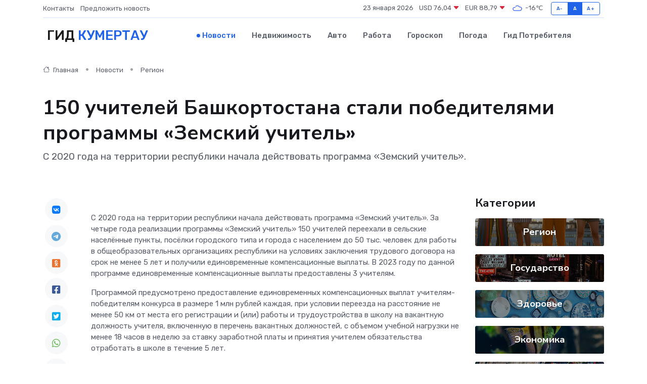

--- FILE ---
content_type: text/html; charset=utf-8
request_url: https://www.google.com/recaptcha/api2/aframe
body_size: 267
content:
<!DOCTYPE HTML><html><head><meta http-equiv="content-type" content="text/html; charset=UTF-8"></head><body><script nonce="nXgylzgdSSR87U4fWYGMxA">/** Anti-fraud and anti-abuse applications only. See google.com/recaptcha */ try{var clients={'sodar':'https://pagead2.googlesyndication.com/pagead/sodar?'};window.addEventListener("message",function(a){try{if(a.source===window.parent){var b=JSON.parse(a.data);var c=clients[b['id']];if(c){var d=document.createElement('img');d.src=c+b['params']+'&rc='+(localStorage.getItem("rc::a")?sessionStorage.getItem("rc::b"):"");window.document.body.appendChild(d);sessionStorage.setItem("rc::e",parseInt(sessionStorage.getItem("rc::e")||0)+1);localStorage.setItem("rc::h",'1769118151077');}}}catch(b){}});window.parent.postMessage("_grecaptcha_ready", "*");}catch(b){}</script></body></html>